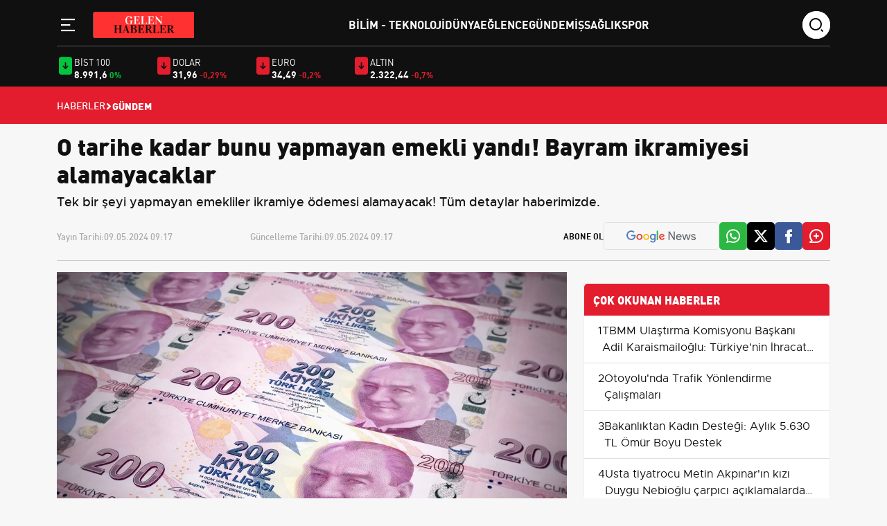

--- FILE ---
content_type: text/html; charset=UTF-8
request_url: https://www.gelenhaberler.com/o-tarihe-kadar-bunu-yapmayan-emekli-yandi-bayram-ikramiyesi-alamayacaklar
body_size: 7948
content:
<!DOCTYPE html>
<html lang="tr">
<head>
<meta charset="utf-8">
<meta http-equiv="X-UA-Compatible" content="IE=edge">
<meta name="viewport" content="width=device-width, initial-scale=1, shrink-to-fit=no">
<title>O tarihe kadar bunu yapmayan emekli yandı! Bayram ikramiyesi alamayacaklar</title>
<link rel="preconnect" href="https://cdn.gelenhaberler.com/" />
<link rel="dns-prefetch" href="https://cdn.gelenhaberler.com/" />
<meta name="description" content="Tek bir şeyi yapmayan emekliler ikramiye ödemesi alamayacak! Tüm detaylar haberimizde."/>
<meta name="keywords" content=""/>
<meta name="author" content="Gelen Haberler"/>
<meta name="robots" content="max-snippet:-1, max-image-preview:large, max-video-preview:-1"/>
<meta name="revisit-after" content="1 Days"/>
<meta property="og:locale" content="tr_tr"/>
<meta property="og:site_name" content="Gelen Haberler"/>
<link rel="alternate" type="application/rss+xml" href="https://www.gelenhaberler.com/rss/latest-posts">
<meta property="og:type" content="article"/>
<meta property="og:title" content="O tarihe kadar bunu yapmayan emekli yandı! Bayram ikramiyesi alamayacaklar"/>
<meta property="og:description" content="Tek bir şeyi yapmayan emekliler ikramiye ödemesi alamayacak! Tüm detaylar haberimizde."/>
<meta property="og:url" content="https://www.gelenhaberler.com/o-tarihe-kadar-bunu-yapmayan-emekli-yandi-bayram-ikramiyesi-alamayacaklar"/>
<meta property="og:image" content="https://cdn.gelenhaberler.com/uploads/1280x720/images/202405/o-tarihe-kadar-bunu-yapmayan-emekli-yandi-bayram-ikramiyesi-alamayacaklar-1200-128002.jpg"/>
<meta property="og:image:width" content="1280"/>
<meta property="og:image:height" content="720"/>
<meta name="twitter:card" content="summary_large_image"/>
<meta name="twitter:site" content="Gelen Haberler"/>
<meta name="twitter:title" content="O tarihe kadar bunu yapmayan emekli yandı! Bayram ikramiyesi alamayacaklar"/>
<meta name="twitter:description" content="Tek bir şeyi yapmayan emekliler ikramiye ödemesi alamayacak! Tüm detaylar haberimizde."/>
<meta name="twitter:image" content="https://cdn.gelenhaberler.com/uploads/1280x720/images/202405/o-tarihe-kadar-bunu-yapmayan-emekli-yandi-bayram-ikramiyesi-alamayacaklar-1200-128002.jpg"/>
<!-- <link rel="amphtml" href="https://www.gelenhaberler.com/o-tarihe-kadar-bunu-yapmayan-emekli-yandi-bayram-ikramiyesi-alamayacaklar/amp" /> -->
<link rel="canonical" href="https://www.gelenhaberler.com/o-tarihe-kadar-bunu-yapmayan-emekli-yandi-bayram-ikramiyesi-alamayacaklar"/>
<!-- <link rel="alternate" href="https://www.gelenhaberler.com/o-tarihe-kadar-bunu-yapmayan-emekli-yandi-bayram-ikramiyesi-alamayacaklar" hreflang="tr_tr"/> -->


<link rel="next" href="https://www.gelenhaberler.com/kocaeli-de-tedbir-amacli-bina-bosaltma" />
<link rel="prev" href="https://www.gelenhaberler.com/kpss-sarti-aranmayacak-o-illerde-guvenlik-gorevlisi-alimi-baslatildi" />
<meta name="X-CSRF-TOKEN" content="12956cf1fd8657fc93ac146e7e1d61df"><link rel="shortcut icon" type="image/png" href="https://www.gelenhaberler.com/uploads/logo/favicon_662d0b8f3a5453-44931977-71750616.png"/>

<link href="https://www.gelenhaberler.com/assets/css/style.min.css?t=1708527426" rel="stylesheet"/>
<link rel="preload" as="image" href="https://cdn.gelenhaberler.com/uploads/410x250/images/202405/o-tarihe-kadar-bunu-yapmayan-emekli-yandi-bayram-ikramiyesi-alamayacaklar-1200-128002.jpg" fetchpriority="high" media="(max-width: 767.98px)">
<link rel="preload" as="image" href="https://cdn.gelenhaberler.com/uploads/856x511/images/202405/o-tarihe-kadar-bunu-yapmayan-emekli-yandi-bayram-ikramiyesi-alamayacaklar-1200-128002.jpg" fetchpriority="high" media="(min-width: 768px)"><script data-host="https://analytics.qushad.com" data-dnt="false" src="https://analytics.qushad.com/js/script.js" id="ZwSg9rf6GA" async defer></script><script type="application/ld+json">[{
        "@context": "http://schema.org",
        "@type": "Organization",
        "url": "https://www.gelenhaberler.com",
        "logo": {"@type": "ImageObject","width": 180,"height": 50,"url": "https://www.gelenhaberler.com/uploads/logo/logo_662d0b8f3a3320-14926179-52998871.png"},
        "sameAs": ["https://news.google.com/publications/CAAqBwgKMNKC0QswkZ7oAw?hl=tr&gl=TR&ceid=TR%3Atr"]
    },
    {
        "@context": "http://schema.org",
        "@type": "WebSite",
        "url": "https://www.gelenhaberler.com",
        "name": "Gelen Haberler",
        "potentialAction": {
            "@type": "SearchAction",
            "target": "https://www.gelenhaberler.com/search?q={search_term_string}",
            "query-input": "required name=search_term_string"
        }
    }]
    </script>
    <script type="application/ld+json">
        {
            "@context": "https://schema.org",
            "@type": "NewsArticle",
            "genre": "news",
            "mainEntityOfPage":"https://www.gelenhaberler.com/o-tarihe-kadar-bunu-yapmayan-emekli-yandi-bayram-ikramiyesi-alamayacaklar",
            "headline": "O tarihe kadar bunu yapmayan emekli yandı! Bayram ikramiyesi alamayacaklar",
            "alternativeHeadline": "BUNU YAPMAYAN EMEKLİ İKRAMİYE ALAMAYACAK",
            "articleSection": "Gündem",
            "articleBody": "Emeklilere önemli açıklama! Bunu yapmayanlar ikramiye ödemesi alamayacak! Tüm detaylara haberimizden ulaşabilirsiniz. BUNU YAPMAYAN EMEKLİ İKRAMİYE ALAMAYACAK Emekli vatandaşlara 2024 senesi zam döneminde bayram ikramiyesi ödemelerinde zam yapıldı. Emekli ikramiyeleri yüzde 50 artışla birlikte 2 bin TL'den 3 bin TL'ye yükseltildi. Yani emekliler iki bayram öncesinde toplam 6 bin TL ikramiye ödemesi alıyor. Ancak emeklilerin Kurban Bayramı öncesinde ikramiye ödemelerinden faydalanabilmeleri için en geç 31 Mayıs tarihine kadar emeklilik işlemlerini tamamlamaları gerekiyor.  Aksi takdirde ikramiye ödemesi yapılmıyor. İkramiye ödemelerinin en geç 10 Haziran tarihinde tamamlanması bekleniyor. Emekli vatandaşların bayram ikramiyesi ödemesi alabilmesi için 31 Mayıs tarihine kadar SGK'ya emeklilik dilekçesi vermiş olmaları gerekiyor. Bahsi geçen tarihe kadar başvurusunu tamamlamayan vatandaşlar ikramiye ödemesinden faydalanamıyor. Emekli vatandaşlara 10 Haziran tarihine kadar otomatik olarak 3 bin TL ikramiye ödemesi yatırılacak. ",
            "wordCount": "145",
            "image": {
                "@type": "ImageObject",
                "url": "https://cdn.gelenhaberler.com/uploads/1280x720/images/202405/o-tarihe-kadar-bunu-yapmayan-emekli-yandi-bayram-ikramiyesi-alamayacaklar-1200-128002.jpg",
                "width": 1280,
                "height": 720            },
            "speakable": {
                "@type": "SpeakableSpecification",
                "cssSelector": [
                    ".post-detail-header h1",
                    ".post-detail-header h2",
                    ".content-text"
                ]
            },
            "datePublished": "2024-05-09T09:17:28+0300",
            "dateModified": "2024-05-09T09:17:28+0300",
            "inLanguage": "tr-TR",
            "keywords": "",
            "author": {
                "@type": "NewsMediaOrganization",
                "name": "Gelen Haberler",
                "url": "https://www.gelenhaberler.com/kunye",
                "logo": {
                    "@type": "ImageObject",
                    "url": "https://www.gelenhaberler.com/uploads/logo/logo_662d0b8f3a3320-14926179-52998871.png",
                    "width": 300,
                    "height": 120
                }
            },
            "publisher": {
                "@type": "Organization",
                "name": "Gelen Haberler",
                "logo": {
                "@type": "ImageObject",
                "width": 300,
                "height": 120,
                "url": "https://www.gelenhaberler.com/uploads/logo/logo_662d0b8f3a3320-14926179-52998871.png"
                }
            },
            "description": "Tek bir şeyi yapmayan emekliler ikramiye ödemesi alamayacak! Tüm detaylar haberimizde.",
            "isFamilyFriendly": true,
            "isAccessibleForFree": true,
            "typicalAgeRange": "7-",
            "publishingPrinciples": "https://www.gelenhaberler.com/gizlilik-ilkeleri"
        }
    </script>
        <script type="application/ld+json">
        {
            "@context": "http://schema.org",
            "@type": "BreadcrumbList",
            "itemListElement": [{
                "@type": "ListItem",
                "position": 1,
                "name": "Anasayfa",
                "item": "https://www.gelenhaberler.com"
            },
            {
                "@type": "ListItem",
                "position": 2,
                "name": "Gündem",
                "item": "https://www.gelenhaberler.com/gundem"
            }]
        }
    </script>
    
</head>
<body class="bg-color-gray">
    <!-- Back to Top -->
    <a id="backToTop"></a>

    <!-- Header -->
    <header class="header pt-3 sticky-top">
        <div class="container">
            <div class="row">
                <div class="col-xl-12">
                    <div class="header__wrapper">
                        <div class="logo-wrapper">
                            <!-- sidebar toggle -->
                            <div class="sidebar__toggle">
                                <button type="button" aria-label="Menü" role="button" js-role="menuToggle">
                                    <i class="icon-menu-line"></i>
                                </button>
                            </div>

                            <!-- Logo -->
                            <div class="logo">
                                <a href="https://www.gelenhaberler.com" title="Güncel ve son dakika haberlerin geldiği adres">
                                    <img src="https://www.gelenhaberler.com/uploads/logo/logo_662d0b8f3a3320-14926179-52998871.png" width="145" height="38" alt="Güncel ve son dakika haberlerin geldiği adres">
                                </a>
                            </div>
                        </div>

                        <!-- Desktop Menu -->
                        <div class="desktop__menu">
                            <nav>
                                <ul>
                                                                                <li><a href="https://www.gelenhaberler.com/bilim-teknoloji">Bilim - Teknoloji </a></li>
                                                                                            <li><a href="https://www.gelenhaberler.com/dünya">Dünya </a></li>
                                                                                            <li><a href="https://www.gelenhaberler.com/eglence">Eğlence </a></li>
                                                                                            <li><a href="https://www.gelenhaberler.com/gundem">Gündem </a></li>
                                                                                            <li><a href="https://www.gelenhaberler.com/is">İş </a></li>
                                                                                            <li><a href="https://www.gelenhaberler.com/saglik">Sağlık </a></li>
                                                                                            <li><a href="https://www.gelenhaberler.com/spor">Spor </a></li>
                                                                            </ul>
                            </nav>
                        </div>

                        <!-- Search -->
                        <div class="search-wrapper">
                            <div class="search-icon">
                                <i class="icon-search"></i>
                            </div>
                            <div class="search-form">
                                <form action="javascript:void(0)">
                                    <input type="text" placeholder="search" />
                                    <div class="search-icons">
                                        <a href="javascript:void(0)">
                                            <i class="icon-search"></i>
                                        </a>
                                        <i class="icon-close"></i>
                                    </div>
                                </form>
                            </div>
                        </div>
                    </div>
                </div>

                <!-- Sidebar Menu Offcanvas -->
                <div class="offcanvas offcanvas-start" tabindex="-1" id="offcanvasMenu">
                    <div class="offcanvas-header">
                        <span class="offcanvas-title">
                            <img src="https://www.gelenhaberler.com/uploads/logo/logo_662d0b8f3a3320-14926179-52998871.png" width="145" height="38" alt="Güncel ve son dakika haberlerin geldiği adres">
                        </span>
                        <button type="button" class="btn-close" js-role="menuToggle" aria-label="Close"></button>
                    </div>
                    <div class="offcanvas-body">
                        <div class="menu-list mt-5">
                            <nav>
                                <ul>
                                                                        <li><a href="https://www.gelenhaberler.com/bilim-teknoloji" title="Bilim - Teknoloji">Bilim - Teknoloji</a></li>
                                                                            <li><a href="https://www.gelenhaberler.com/dünya" title="Dünya">Dünya</a></li>
                                                                            <li><a href="https://www.gelenhaberler.com/eglence" title="Eğlence">Eğlence</a></li>
                                                                            <li><a href="https://www.gelenhaberler.com/gundem" title="Gündem">Gündem</a></li>
                                                                            <li><a href="https://www.gelenhaberler.com/is" title="İş">İş</a></li>
                                                                            <li><a href="https://www.gelenhaberler.com/saglik" title="Sağlık">Sağlık</a></li>
                                                                            <li><a href="https://www.gelenhaberler.com/spor" title="Spor">Spor</a></li>
                                                                    </ul>                           
                                <div class="text-gray mt-5">
                                    <h3 class="mb-4">Kurumsal</h3>
                                    <ul>
                                                                        <li><a  href="https://www.gelenhaberler.com/gizlilik-ilkeleri" title="Gizlilik İlkeleri">Gizlilik İlkeleri</a></li>
                                                                        <li><a  href="https://www.gelenhaberler.com/kunye" title="Künye">Künye</a></li>
                                                                        <li><a  href="https://www.gelenhaberler.com/iletisim" title="İletişim">İletişim</a></li>
                                                                        <li><a  href="https://www.gelenhaberler.com/hakkimizda" title="Hakkımızda">Hakkımızda</a></li>
                                                                        </ul>
                                </div>
                            </nav>
                        </div>

                        <!-- Social -->
                        <div class="social__media mt-5">
                            <h3>Sosyal Medya</h3>
                            <ul>
                                <li>
                                    <a href="#" title="Twitter">
                                        <i class="icon-twitter"></i>
                                    </a>
                                </li>
                                <li>
                                    <a href="#" title="Facebook">
                                        <i class="icon-facebook"></i>
                                    </a>
                                </li>
                                <li>
                                    <a href="#" title="İnstagram">
                                        <i class="icon-instagram"></i>
                                    </a>
                                </li>
                                <li>
                                    <a href="#" title="Youtube">
                                        <i class="icon-youtube"></i>
                                    </a>
                                </li>
                            </ul>
                        </div>
                    </div>
                </div>
            </div>
        </div>
    </header>
    <div class="economy pt-3 pb-2 d-none d-lg-block d-md-block d-xl-block d-xxl-block">
    <div class="container">
        <div class="row d-flex align-items-center">
            <div class="col-xl-9">
                <div class="row">
                                        <div class="col-xl-2 col-lg-2 col-md-4 col-sm-4 col-4 d-flex gap-2 mb-4 mb-xl-0 mb-lg-0">
                        <i class="icon-arrow-down-fill colorGreen"></i>
                        <div class="d-flex flex-column">
                            <span class="economy-title">Bist 100</span>
                            <div class="d-flex flex-column align-items-end flex-md-row">
                                <span class="economy-price">8.991,6</span>
                                <span class="economy-minus colorGreen">0%</span>
                            </div>
                        </div>
                    </div>
                                        <div class="col-xl-2 col-lg-2 col-md-4 col-sm-4 col-4 d-flex gap-2 mb-4 mb-xl-0 mb-lg-0">
                        <i class="icon-arrow-down-fill colorRed"></i>
                        <div class="d-flex flex-column">
                            <span class="economy-title">DOLAR</span>
                            <div class="d-flex flex-column align-items-end flex-md-row">
                                <span class="economy-price">31,96</span>
                                <span class="economy-minus colorRed">-0,29%</span>
                            </div>
                        </div>
                    </div>
                                        <div class="col-xl-2 col-lg-2 col-md-4 col-sm-4 col-4 d-flex gap-2 mb-4 mb-xl-0 mb-lg-0">
                        <i class="icon-arrow-down-fill colorRed"></i>
                        <div class="d-flex flex-column">
                            <span class="economy-title">EURO</span>
                            <div class="d-flex flex-column align-items-end flex-md-row">
                                <span class="economy-price">34,49</span>
                                <span class="economy-minus colorRed">-0,2%</span>
                            </div>
                        </div>
                    </div>
                                        <div class="col-xl-2 col-lg-2 col-md-4 col-sm-4 col-4 d-flex gap-2 mb-4 mb-xl-0 mb-lg-0">
                        <i class="icon-arrow-down-fill colorRed"></i>
                        <div class="d-flex flex-column">
                            <span class="economy-title">ALTIN</span>
                            <div class="d-flex flex-column align-items-end flex-md-row">
                                <span class="economy-price">2.322,44</span>
                                <span class="economy-minus colorRed">-0,7%</span>
                            </div>
                        </div>
                    </div>
                                    </div>
            </div>
        </div>
    </div>
</div>
        <div class="header-breadcrumb breadcrumb-bg-red p-3">
        <div class="container">
            <div class="row">
                <div class="col-xl-12">
                    <ul class="d-flex align-items-center gap-2">
                        <li>
                            <a href="https://www.gelenhaberler.com" title="Haberler">Haberler</a>
                        </li>
                        <li>
                            <i class="icon-arrow-drop-right"></i>
                        </li>
                                                <li class="breadcrumb-item active">
                            Gündem                        </li>
                                            </ul>
                </div>
            </div>
        </div>
    </div>
            <div class="container"></div>
        <main class="content"><div class="container infinity-container"  data-post-view-id="23864">
	<div class="row infinity-item spotlight-group">
		<!-- top -->
		<div class="col-xl-12 mb-3">
			<div class="author-heading">
				<h1>O tarihe kadar bunu yapmayan emekli yandı! Bayram ikramiyesi alamayacaklar</h1>
									<p>Tek bir şeyi yapmayan emekliler ikramiye ödemesi alamayacak! Tüm detaylar haberimizde.</p>
							</div>

			<div class="author-social d-lg-flex align-items-center justify-content-start">
				<div class="d-xl-flex w-100">
					<div class="time d-flex mb-2 mb-xl-0">
						<span>Yayın Tarihi: </span>
						<span>09.05.2024 09:17</span>
					</div>
					<div class="time d-flex">
						<span>Güncelleme Tarihi: </span>
						<span>09.05.2024 09:17</span>
					</div>
				</div>

				<ul class="mt-4 mt-lg-0 d-none d-md-flex social-share" data-title="O tarihe kadar bunu yapmayan emekli yandı! Bayram ikramiyesi alamayacaklar" data-link="https://www.gelenhaberler.com/o-tarihe-kadar-bunu-yapmayan-emekli-yandi-bayram-ikramiyesi-alamayacaklar">
					<span class="subscribe">Abone Ol</span>
										<li class="border google py-2 px-3">
						<a href="https://news.google.com/publications/CAAqBwgKMNKC0QswkZ7oAw?hl=tr&gl=TR&ceid=TR%3Atr" target="_blank" title="Google Haberlere Abone ol"><img src="/assets/img/google-news.svg" alt="" /></a>
					</li>
										<li class="whatsapp-color">
						<a href="javascript:void(0)" data-id="WA" class="social-share-button"><i class="icon-whatsapp"></i></a>
					</li>
					<li class="twitter-color">
						<a href="javascript:void(0)" data-id="TW" class="social-share-button"><i class="icon-twitter"></i></a>
					</li>
					<li class="facebook-color">
						<a href="javascript:void(0)" data-id="FB" class="social-share-button"><i class="icon-facebook"></i></a>
					</li>
					<li class="comment-color">
						<a href="javascript:void(0)"><i class="icon-comment-plus"></i></a>
					</li>
				</ul>
				<hr />
			</div>
		</div>
		<div class="col-xl-8 col-lg-8">
			<div class="text-content d-flex flex-column gap-4">
				<picture>
					<source srcset="https://cdn.gelenhaberler.com/uploads/500x281/images/202405/o-tarihe-kadar-bunu-yapmayan-emekli-yandi-bayram-ikramiyesi-alamayacaklar-1200-128002.jpg" media="(max-width: 767.98px) and (-webkit-min-device-pixel-ratio: 0.25)">
					<img src="https://cdn.gelenhaberler.com/uploads/1280x720/images/202405/o-tarihe-kadar-bunu-yapmayan-emekli-yandi-bayram-ikramiyesi-alamayacaklar-1200-128002.jpg" class="spotlight w-100 h-auto" alt="O tarihe kadar bunu yapmayan emekli yandı! Bayram ikramiyesi alamayacaklar"  width="850" height="478"/>
				</picture>
				<p>Emeklilere önemli açıklama! Bunu yapmayanlar ikramiye ödemesi alamayacak! Tüm detaylara haberimizden ulaşabilirsiniz. <h3><strong>BUNU YAPMAYAN EMEKLİ İKRAMİYE ALAMAYACAK</strong></h3> <p>Emekli vatandaşlara 2024 senesi zam döneminde bayram ikramiyesi ödemelerinde zam yapıldı. Emekli ikramiyeleri yüzde 50 artışla birlikte 2 bin TL'den 3 bin TL'ye yükseltildi. Yani emekliler iki bayram öncesinde toplam 6 bin TL ikramiye ödemesi alıyor. Ancak emeklilerin Kurban Bayramı öncesinde ikramiye ödemelerinden faydalanabilmeleri için en geç 31 Mayıs tarihine kadar emeklilik işlemlerini tamamlamaları gerekiyor.  <p><img src="[data-uri]" width="1200" height="600" style="width:100%;height:auto" alt="bunu yapmayan ikramiye alamaz" data-src="https://cdn.gelenhaberler.com/uploads/images/202405/bunu-yapmayan-ikramiye-alamaz-589960.jpg" class="lazy spotlight"> <br> <p>Aksi takdirde ikramiye ödemesi yapılmıyor. İkramiye ödemelerinin en geç 10 Haziran tarihinde tamamlanması bekleniyor. Emekli vatandaşların bayram ikramiyesi ödemesi alabilmesi için 31 Mayıs tarihine kadar SGK'ya emeklilik dilekçesi vermiş olmaları gerekiyor. Bahsi geçen tarihe kadar başvurusunu tamamlamayan vatandaşlar ikramiye ödemesinden faydalanamıyor. Emekli vatandaşlara 10 Haziran tarihine kadar otomatik olarak 3 bin TL ikramiye ödemesi yatırılacak. 				
			</div>
									<hr class="mt-4 mb-4">
			<div class="related-news">
				<div class="section-title">
					<h4 class="">İLGİLİ HABERLER</h4>
				</div>

				<div class="mt-4">
					<div class="row">
												<div class="col-xl-3 col-lg-4 col-md-6 col-sm-6 mb-4 mb-md-4">
							<div class="main-box overflow-hidden">
								<a href="https://www.gelenhaberler.com/yesil-fasulye-sevmeyenler-bu-yontemi-mutlaka-deneyin-tadina-doyulmuyor" title="Yeşil fasulye sevmeyenler bu yöntemi mutlaka deneyin! Tadına doyulmuyor">
									<img src="https://www.gelenhaberler.com/assets/img/bg_mid.png" data-src="https://cdn.gelenhaberler.com/uploads/195x110/images/202405/yesil-fasulye-sevmeyenler-bu-yontemi-mutlaka-deneyin-tadina-doyulmuyor-1200-438057.jpg" class="lazy w-100 h-auto" alt="Yeşil fasulye sevmeyenler bu yöntemi mutlaka deneyin! Tadına doyulmuyor" onerror="javascript:this.src='https://www.gelenhaberler.com/assets/img/bg_mid.png'" width="195" height="110">
									<div class="px-3 py-3">
										<p class="related-news">
										Yeşil fasulye sevmeyenler bu yöntemi mutlaka deneyin! Tadına doyulmuyor										</p>
									</div>
								</a>
							</div>
						</div>
												<div class="col-xl-3 col-lg-4 col-md-6 col-sm-6 mb-4 mb-md-4">
							<div class="main-box overflow-hidden">
								<a href="https://www.gelenhaberler.com/81-il-genelinde-kpss-sarti-olmadan-hastaneye-personeli-alimi-yapiliyor-basvurular-basladi" title="81 il genelinde KPSS şartı olmadan hastaneye personeli alımı yapılıyor! Başvurular başladı">
									<img src="https://www.gelenhaberler.com/assets/img/bg_mid.png" data-src="https://cdn.gelenhaberler.com/uploads/195x110/images/202405/81-il-genelinde-kpss-sarti-olmadan-hastaneye-personeli-alimi-yapiliyor-basvurular-basladi-1200-690514.jpg" class="lazy w-100 h-auto" alt="81 il genelinde KPSS şartı olmadan hastaneye personeli alımı yapılıyor! Başvurular başladı" onerror="javascript:this.src='https://www.gelenhaberler.com/assets/img/bg_mid.png'" width="195" height="110">
									<div class="px-3 py-3">
										<p class="related-news">
										81 il genelinde KPSS şartı olmadan hastaneye personeli alımı yapılıyor! Başvurular başladı										</p>
									</div>
								</a>
							</div>
						</div>
												<div class="col-xl-3 col-lg-4 col-md-6 col-sm-6 mb-4 mb-md-4">
							<div class="main-box overflow-hidden">
								<a href="https://www.gelenhaberler.com/unlu-diyetisyenden-diyet-tuyolari-bu-yontem-ile-sadece-yaglariniz-eriyecek" title="Ünlü diyetisyenden diyet tüyoları! Bu yöntem ile sadece yağlarınız eriyecek">
									<img src="https://www.gelenhaberler.com/assets/img/bg_mid.png" data-src="https://cdn.gelenhaberler.com/uploads/195x110/images/202405/unlu-diyetisyenden-diyet-tuyolari-bu-yontem-ile-sadece-yaglariniz-eriyecek-1200-381913.jpg" class="lazy w-100 h-auto" alt="Ünlü diyetisyenden diyet tüyoları! Bu yöntem ile sadece yağlarınız eriyecek" onerror="javascript:this.src='https://www.gelenhaberler.com/assets/img/bg_mid.png'" width="195" height="110">
									<div class="px-3 py-3">
										<p class="related-news">
										Ünlü diyetisyenden diyet tüyoları! Bu yöntem ile sadece yağlarınız eriyecek										</p>
									</div>
								</a>
							</div>
						</div>
												<div class="col-xl-3 col-lg-4 col-md-6 col-sm-6 mb-4 mb-md-4">
							<div class="main-box overflow-hidden">
								<a href="https://www.gelenhaberler.com/tarim-kredi-marketlerinde-fiyatlar-dibe-cekildi-sadece-bir-hafta-gecerli" title="Tarım Kredi marketlerinde fiyatlar dibe çekildi! Sadece bir hafta geçerli">
									<img src="https://www.gelenhaberler.com/assets/img/bg_mid.png" data-src="https://cdn.gelenhaberler.com/uploads/195x110/images/202405/tarim-kredi-marketlerinde-fiyatlar-dibe-cekildi-sadece-bir-hafta-gecerli-1200-909639.jpg" class="lazy w-100 h-auto" alt="Tarım Kredi marketlerinde fiyatlar dibe çekildi! Sadece bir hafta geçerli" onerror="javascript:this.src='https://www.gelenhaberler.com/assets/img/bg_mid.png'" width="195" height="110">
									<div class="px-3 py-3">
										<p class="related-news">
										Tarım Kredi marketlerinde fiyatlar dibe çekildi! Sadece bir hafta geçerli										</p>
									</div>
								</a>
							</div>
						</div>
											</div>
				</div>
			</div>
									<hr class="mt-4 mb-4">
		</div>
		<!-- right -->
		<div class="col-xl-4 col-lg-4 mb-4">
			<!-- advert section -->
			<div class="container">
				<div class="row justify-content-center mb-3">
									</div>
			</div>
			<div class="category-list bg-white">
				<h2>ÇOK OKUNAN HABERLER</h2>

				    <div class="col-xl-12">
        <div class="category-content d-flex align-items-start gap-3">
            <div class="">
                <span>1</span>
            </div>
            <div class="content-most">
                <a href="https://www.gelenhaberler.com/tbmm-ulastirma-komisyonu-baskani-adil-karaismailoglu-tuerkiyenin-ihracat-hedefi-gueclue-altyapi-ile-olacak" title="TBMM Ulaştırma Komisyonu Başkanı Adil Karaismailoğlu: Türkiye&#039;nin İhracat Hedefi Güçlü Altyapı İle Olacak">TBMM Ulaştırma Komisyonu Başkanı Adil Karaismailoğlu: Türkiye&#039;nin İhracat Hedefi Güçlü Altyapı İle Olacak</a>
            </div>
        </div>
    </div>
        <div class="col-xl-12">
        <div class="category-content d-flex align-items-start gap-3">
            <div class="">
                <span>2</span>
            </div>
            <div class="content-most">
                <a href="https://www.gelenhaberler.com/otoyolunda-trafik-yoenlendirme-calismalari" title="Otoyolu&#039;nda Trafik Yönlendirme Çalışmaları">Otoyolu&#039;nda Trafik Yönlendirme Çalışmaları</a>
            </div>
        </div>
    </div>
        <div class="col-xl-12">
        <div class="category-content d-flex align-items-start gap-3">
            <div class="">
                <span>3</span>
            </div>
            <div class="content-most">
                <a href="https://www.gelenhaberler.com/bakanliktan-kadin-destegi-aylik-5630-tl-oemuer-boyu-destek" title="Bakanlıktan Kadın Desteği: Aylık 5.630 TL Ömür Boyu Destek">Bakanlıktan Kadın Desteği: Aylık 5.630 TL Ömür Boyu Destek</a>
            </div>
        </div>
    </div>
        <div class="col-xl-12">
        <div class="category-content d-flex align-items-start gap-3">
            <div class="">
                <span>4</span>
            </div>
            <div class="content-most">
                <a href="https://www.gelenhaberler.com/usta-tiyatrocu-metin-akpinarin-kizi-duygu-nebioglu-carpici-aciklamalarda-bulundu" title="Usta tiyatrocu Metin Akpınar&#039;ın kızı Duygu Nebioğlu çarpıcı açıklamalarda bulundu">Usta tiyatrocu Metin Akpınar&#039;ın kızı Duygu Nebioğlu çarpıcı açıklamalarda bulundu</a>
            </div>
        </div>
    </div>
        <div class="col-xl-12">
        <div class="category-content d-flex align-items-start gap-3">
            <div class="">
                <span>5</span>
            </div>
            <div class="content-most">
                <a href="https://www.gelenhaberler.com/sayilarla-zeka-testleri-rakamlarin-sihirli-duenyasi" title="Sayılarla Zeka Testleri: Rakamların Sihirli Dünyası">Sayılarla Zeka Testleri: Rakamların Sihirli Dünyası</a>
            </div>
        </div>
    </div>
        <div class="col-xl-12">
        <div class="category-content d-flex align-items-start gap-3">
            <div class="">
                <span>6</span>
            </div>
            <div class="content-most">
                <a href="https://www.gelenhaberler.com/ekonomist-selcuk-gecer-dolarin-degeri-artacak" title="Ekonomist Selçuk Geçer: Doların Değeri Artacak">Ekonomist Selçuk Geçer: Doların Değeri Artacak</a>
            </div>
        </div>
    </div>
        <div class="col-xl-12">
        <div class="category-content d-flex align-items-start gap-3">
            <div class="">
                <span>7</span>
            </div>
            <div class="content-most">
                <a href="https://www.gelenhaberler.com/acun-ilicalinin-kazanci-ortaya-cikti" title="Acun Ilıcalı&#039;nın Kazancı Ortaya Çıktı">Acun Ilıcalı&#039;nın Kazancı Ortaya Çıktı</a>
            </div>
        </div>
    </div>
    			</div>
		</div>
	</div>
</div>
<div class="history_loading" style="display:none;">
	<div class="infinity-loading">
		<div class="timeline-wrapper">
			<div class="timeline-item">
				<div class="animated-background">
					<div class="background-masker content-first-end"></div>
					<div class="background-masker content-top"></div>
					<div class="background-masker content-second-line"></div>
					<div class="background-masker content-third-line"></div>
					<div class="background-masker content-third-end"></div>
				</div>
			</div>
		</div>
	</div>
</div>    
    <div class="container">
        <div class="row">
                        <div class="col-xl-4 col-lg-4 col-md-6 col-sm-6 mb-4 mb-md-4">
                <div class="main-box overflow-hidden">
                                        <a href="https://www.gelenhaberler.com/emekli-maasi-alanlar-resmi-gazete-resmen-acikladi-bunu-yapmayanlarda-kesinti-soku" title="Emekli maaşı alanlar Resmî Gazete resmen açıkladı! Bunu yapmayanlarda kesinti şoku">
                        <div class="px-3 py-3">
                            <p>Emekli maaşı alanlar Resmî Gazete resmen açıkladı! Bunu yapmayanlarda kesinti şoku</p>
                        </div>
                        <hr />
                    </a>
                                        <a href="https://www.gelenhaberler.com/30-bin-tl-ek-zam-sakir-sakir-hesaplara-yatiyor-emekli-memur-asgari-ucretli-fark-etmez" title="30 Bin TL ek zam şakır şakır hesaplara yatıyor! Emekli memur asgari ücretli fark etmez">
                        <div class="px-3 py-3">
                            <p>30 Bin TL ek zam şakır şakır hesaplara yatıyor! Emekli memur asgari ücretli fark etmez</p>
                        </div>
                        <hr />
                    </a>
                                        <a href="https://www.gelenhaberler.com/ankara-universitesi-sozlesmeli-personel-alimi-yapacak" title="Ankara Üniversitesi sözleşmeli personel alımı yapacak">
                        <div class="px-3 py-3">
                            <p>Ankara Üniversitesi sözleşmeli personel alımı yapacak</p>
                        </div>
                        <hr />
                    </a>
                                        <a href="https://www.gelenhaberler.com/o-kartiniz-varsa-1000-tl-iadeniz-hazir-bitmeden-2-dakikada-basvurun" title="O kartınız varsa 1000 TL iadeniz hazır! Bitmeden 2 dakikada başvurun">
                        <div class="px-3 py-3">
                            <p>O kartınız varsa 1000 TL iadeniz hazır! Bitmeden 2 dakikada başvurun</p>
                        </div>
                        <hr />
                    </a>
                                    </div>
            </div>
                        <div class="col-xl-4 col-lg-4 col-md-6 col-sm-6 mb-4 mb-md-4">
                <div class="main-box overflow-hidden">
                                        <a href="https://www.gelenhaberler.com/unlu-diyetisyenden-diyet-tuyolari-bu-yontem-ile-sadece-yaglariniz-eriyecek" title="Ünlü diyetisyenden diyet tüyoları! Bu yöntem ile sadece yağlarınız eriyecek">
                        <div class="px-3 py-3">
                            <p>Ünlü diyetisyenden diyet tüyoları! Bu yöntem ile sadece yağlarınız eriyecek</p>
                        </div>
                        <hr />
                    </a>
                                        <a href="https://www.gelenhaberler.com/maas-alanlar-dikkat-15-mayis-ta-binlerce-lira-alacaksiniz" title="Maaş alanlar DİKKAT! 15 Mayıs’ta binlerce lira alacaksınız">
                        <div class="px-3 py-3">
                            <p>Maaş alanlar DİKKAT! 15 Mayıs’ta binlerce lira alacaksınız</p>
                        </div>
                        <hr />
                    </a>
                                        <a href="https://www.gelenhaberler.com/ibrahim-saracoglu-yine-agizlari-acik-birakacak-aciklama-yapti-bu-urunu-kasik-kasik-yemeniz-sart" title="İbrahim Saraçoğlu yine ağızları açık bırakacak açıklama yaptı! Bu ürünü kaşık kaşık yemeniz şart">
                        <div class="px-3 py-3">
                            <p>İbrahim Saraçoğlu yine ağızları açık bırakacak açıklama yaptı! Bu ürünü kaşık kaşık yemeniz şart</p>
                        </div>
                        <hr />
                    </a>
                                        <a href="https://www.gelenhaberler.com/yesil-fasulye-sevmeyenler-bu-yontemi-mutlaka-deneyin-tadina-doyulmuyor" title="Yeşil fasulye sevmeyenler bu yöntemi mutlaka deneyin! Tadına doyulmuyor">
                        <div class="px-3 py-3">
                            <p>Yeşil fasulye sevmeyenler bu yöntemi mutlaka deneyin! Tadına doyulmuyor</p>
                        </div>
                        <hr />
                    </a>
                                    </div>
            </div>
                        <div class="col-xl-4 col-lg-4 col-md-6 col-sm-6 mb-4 mb-md-4">
                <div class="main-box overflow-hidden">
                                        <a href="https://www.gelenhaberler.com/anneler-gunu-bitti-ama-kampanyalar-son-gaz-devam-ediyor-31-mayis-a-kadar-gecerli-bomba-indirimler" title="Anneler günü bitti! Ama kampanyalar son gaz devam ediyor: 31 Mayıs’a kadar geçerli bomba indirimler">
                        <div class="px-3 py-3">
                            <p>Anneler günü bitti! Ama kampanyalar son gaz devam ediyor: 31 Mayıs’a kadar geçerli bomba indirimler</p>
                        </div>
                        <hr />
                    </a>
                                        <a href="https://www.gelenhaberler.com/istanbul-halk-ekmekten-buyuk-firsat-yuksek-maasli-isler-sizi-bekliyor" title="İstanbul Halk Ekmek&#039;ten Büyük Fırsat: Yüksek Maaşlı İşler Sizi Bekliyor!">
                        <div class="px-3 py-3">
                            <p>İstanbul Halk Ekmek&#039;ten Büyük Fırsat: Yüksek Maaşlı İşler Sizi Bekliyor!</p>
                        </div>
                        <hr />
                    </a>
                                        <a href="https://www.gelenhaberler.com/tarim-kredi-marketlerinde-fiyatlar-dibe-cekildi-sadece-bir-hafta-gecerli" title="Tarım Kredi marketlerinde fiyatlar dibe çekildi! Sadece bir hafta geçerli">
                        <div class="px-3 py-3">
                            <p>Tarım Kredi marketlerinde fiyatlar dibe çekildi! Sadece bir hafta geçerli</p>
                        </div>
                        <hr />
                    </a>
                                        <a href="https://www.gelenhaberler.com/81-il-genelinde-kpss-sarti-olmadan-hastaneye-personeli-alimi-yapiliyor-basvurular-basladi" title="81 il genelinde KPSS şartı olmadan hastaneye personeli alımı yapılıyor! Başvurular başladı">
                        <div class="px-3 py-3">
                            <p>81 il genelinde KPSS şartı olmadan hastaneye personeli alımı yapılıyor! Başvurular başladı</p>
                        </div>
                        <hr />
                    </a>
                                    </div>
            </div>
                    </div>
    </div>

</main>
<footer class="footer">
    <div class="container">
        <div class="row d-flex justify-content-center">
                        <div class="col-xl-3 col-lg-3 col-md-6">
                <div class="wrapper borderl">
                    <h4><a href="/son-dakika-haberleri" title="Son Dakika">Son Dakika Haberleri</a></h4>
                    <div class="footer-list">
                                                <ul>
                                                                    <li><a href="https://www.gelenhaberler.com/bilim-teknoloji" title="Bilim - Teknoloji">Bilim - Teknoloji</a></li>
                                                                            <li><a href="https://www.gelenhaberler.com/dünya" title="Dünya">Dünya</a></li>
                                                                            <li><a href="https://www.gelenhaberler.com/eglence" title="Eğlence">Eğlence</a></li>
                                                                            <li><a href="https://www.gelenhaberler.com/gundem" title="Gündem">Gündem</a></li>
                                                            </ul>
                                                <ul>
                                                                    <li><a href="https://www.gelenhaberler.com/is" title="İş">İş</a></li>
                                                                            <li><a href="https://www.gelenhaberler.com/saglik" title="Sağlık">Sağlık</a></li>
                                                                            <li><a href="https://www.gelenhaberler.com/spor" title="Spor">Spor</a></li>
                                                            </ul>
                                            </div>
                </div>
            </div>
                        
            <div class="col-xl-2 col-lg-2 d-none d-lg-block">
                <div class="wrapper">
                    <h4 class="px-4">KURUMSAL</h4>
                    <div class="footer-list px-4">
                        <ul>
                                                                        <li><a href="https://www.gelenhaberler.com/gizlilik-ilkeleri" title="Gizlilik İlkeleri">Gizlilik İlkeleri</a></li>
                                                                                    <li><a href="https://www.gelenhaberler.com/kunye" title="Künye">Künye</a></li>
                                                                                    <li><a href="https://www.gelenhaberler.com/iletisim" title="İletişim">İletişim</a></li>
                                                                                    <li><a href="https://www.gelenhaberler.com/hakkimizda" title="Hakkımızda">Hakkımızda</a></li>
                                                                </ul>
                    </div>
                </div>
            </div>

            <!-- footer social -->
            <div class="col-xl-12 mt-3">
                <div class="footer-social">
                    <div class="footer-social-text">
                        <div>
                            <a href="https://xfoy.com" title="XFoy Software" class="xfoy" target="_blank"><img src="/assets/img/logo.jpg" width="84" height="34" alt="XFoy Haber Yazılımı" /></a>
                        </div>
                        <div>
                            <h3>Yazılım & Tasarım & Sistem Yönetimi</h3>
                            <p>2023 - 2026 xFoy Software.</p>
                        </div>
                    </div>

                    <!-- social -->
                    <div class="social-section">
                        <ul>
                            <li>
                                <a href="#" title="Twitter">
                                    <i class="icon-twitter"></i>
                                </a>
                            </li>
                            <li>
                                <a href="#" title="Facebook">
                                    <i class="icon-facebook"></i>
                                </a>
                            </li>
                            <li>
                                <a href="#" title="İnstagram">
                                    <i class="icon-instagram"></i>
                                </a>
                            </li>
                            <li>
                                <a href="#" title="Youtube">
                                    <i class="icon-youtube"></i>
                                </a>
                            </li>
                        </ul>
                    </div>
                </div>
            </div>
            <p class="mt-3">
                Türkiye'den ve Dünya’dan son dakika haberleri, köşe yazıları, magazinden siyasete, spordan seyahate bütün konuların tek adresi <strong>gelenhaberler.com</strong> haber içerikleri izin alınmadan, kaynak gösterilerek dahi iktibas edilemez. Kanuna aykırı ve izinsiz olarak kopyalanamaz, başka yerde yayınlanamaz.            </p>
        </div>
    </div>
</footer>


<script src="https://www.gelenhaberler.com/assets/js/site.min.js?t=1707761254"></script>
<script defer src="https://static.cloudflareinsights.com/beacon.min.js/vcd15cbe7772f49c399c6a5babf22c1241717689176015" integrity="sha512-ZpsOmlRQV6y907TI0dKBHq9Md29nnaEIPlkf84rnaERnq6zvWvPUqr2ft8M1aS28oN72PdrCzSjY4U6VaAw1EQ==" data-cf-beacon='{"version":"2024.11.0","token":"d93a62bc809c48139e093d67a744066d","r":1,"server_timing":{"name":{"cfCacheStatus":true,"cfEdge":true,"cfExtPri":true,"cfL4":true,"cfOrigin":true,"cfSpeedBrain":true},"location_startswith":null}}' crossorigin="anonymous"></script>
</body>
</html>